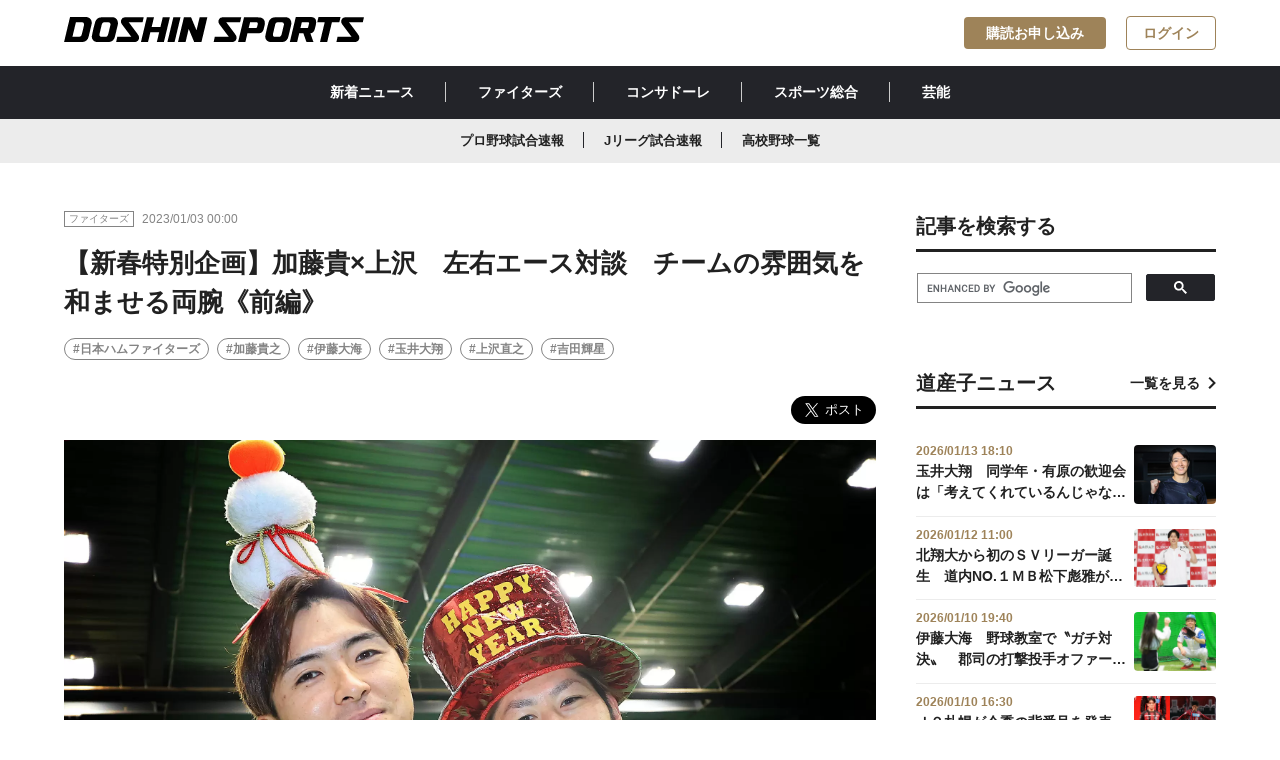

--- FILE ---
content_type: text/html; charset=utf-8
request_url: https://www.doshinsports.com/article_detail/id=7474
body_size: 11974
content:
<!DOCTYPE html>
<html lang="ja">
<head>
<meta charset="UTF-8">
<meta http-equiv="X-UA-Compatible" content="IE=edge">
<meta name="viewport" content="width=device-width,initial-scale=1">
<title>【新春特別企画】加藤貴×上沢　左右エース対談　チームの雰囲気を和ませる両腕《前編》 | 道新スポーツ | DOSHIN SPORTS</title>

<meta name="description" content="まるで漫才！　息ぴったりのトークバトルを展開　日本ハムが誇る左右のエース、加藤貴之投手（３０）と上沢直之投手（２８）による新春スペシャル対談が実現した。前編ではチームメートたちからの証言をもとに...">
<meta property="og:title" content="【新春特別企画】加藤貴×上沢　左右エース対談　チームの雰囲気を和ませる両腕《前編》">
<meta property="og:description" content="まるで漫才！　息ぴったりのトークバトルを展開　日本ハムが誇る左右のエース、加藤貴之投手（３０）と上沢直之投手（２８）による新春スペシャル対談が実現した。前編ではチームメートたちからの証言をもとに...">
<meta property="og:image" content="https://www.doshinsports.com/files/topics/7474_ext_01_0.jpg?v=1672207780">
<meta property="og:type" content="website">
<meta property="og:site_name" content="道新スポーツ | DOSHIN SPORTS">
<meta property="og:url" content="https://www.doshinsports.com/article_detail/id=7474">
<meta property="fb:app_id" content="543485203631650">
<meta property="twitter:card" content="summary_large_image">
<meta property="twitter:title" content="【新春特別企画】加藤貴×上沢　左右エース対談　チームの雰囲気を和ませる両腕《前編》">
<meta property="twitter:description" content="まるで漫才！　息ぴったりのトークバトルを展開　日本ハムが誇る左右のエース、加藤貴之投手（３０）と上沢直之投手（２８）による新春スペシャル対談が実現した。前編ではチームメートたちからの証言をもとに...">
<meta property="twitter:image" content="https://www.doshinsports.com/files/topics/7474_ext_01_0.jpg?v=1672207780">
<meta name="robots" content="index,follow">
<meta name="robots" content="NOODP">
<meta name="robots" content="NOYDIR">
<meta name="robots" content="max-image-preview:large">
<meta name="author" content="DOSHIN SPORTS">
<link rel="icon" href="https://www.doshinsports.com/favicon.ico?v=1649318840">
<link rel="home" href="/" title="道新スポーツ | DOSHIN SPORTS" >
<link rel="index" href="/sitemap/" title="道新スポーツ | DOSHIN SPORTS サイトマップ" >
<link rel="canonical" href="https://www.doshinsports.com/article_detail/id=7474">
<link rel="alternate" media="handheld" href="https://www.doshinsports.com/article_detail/id=7474" >
<link rel="alternate" type="application/rss+xml" title="道新スポーツ | DOSHIN SPORTS" href="https://www.doshinsports.com/RSS.rdf">

<link href="https://www.doshinsports.com/files/css/front/user/style.css?v=1756368970" rel="stylesheet" type="text/css" media="screen,print">
<link href="https://www.doshinsports.com/files/css/front/user/add.css?v=1749787018" rel="stylesheet" type="text/css" media="screen,print">
<link href="https://www.doshinsports.com/files/css/front/customize.css?v=1749787018" rel="stylesheet" type="text/css" media="screen,print"><script src="https://www.doshinsports.com/files/user/js/library.js?v=1517298143"></script>
<script src="https://www.doshinsports.com/files/js/front/user/modal-toggle.js?v=1622523619"></script>



<script type="application/ld+json">
{
  "@context": "https://schema.org",
  "@type": "NewsArticle",
  "headline": "【新春特別企画】加藤貴×上沢　左右エース対談　チームの雰囲気を和ませる両腕《前編》",
  "url": "https://www.doshinsports.com/article_detail/id=7474",
  "image": {
    "@type": "ImageObject",
    "url": "https://www.doshinsports.com/files/topics/7474_ext_01_0.jpg"
  },
  "description": "まるで漫才！　息ぴったりのトークバトルを展開　日本ハムが誇る左右のエース、加藤貴之投手（３０）と上沢直之投手（２８）による新春スペシャル対談が実現した。前編ではチームメートたちからの証言をもとに...",
  "isAccessibleForFree": false,
  "hasPart": {
    "@type": "WebPageElement",
    "isAccessibleForFree": false,
    "cssSelector": ".paywall"
  },
  "author": {
    "@type": "Organization",
    "name": "道新スポーツ"
  },
  "publisher": {
    "@type": "Organization",
    "name": "道新スポーツ",
    "logo": {
      "@type": "ImageObject",
      "url": "https://www.doshinsports.com/files/user/doshin/img/logo.svg",
      "width": 1200,
      "height": 100
    }
  },
  "inLanguage": "ja",
  "datePublished": "2022-12-28T13:29:04+09:00",
  "dateModified": "2023-01-03T00:00:59+09:00"
}
</script>


<!-- Google Tag Manager -->
<script>(function(w,d,s,l,i){w[l]=w[l]||[];w[l].push({'gtm.start':
new Date().getTime(),event:'gtm.js'});var f=d.getElementsByTagName(s)[0],
j=d.createElement(s),dl=l!='dataLayer'?'&l='+l:'';j.async=true;j.src=
'https://www.googletagmanager.com/gtm.js?id='+i+dl;f.parentNode.insertBefore(j,f);
})(window,document,'script','dataLayer','GTM-NL8TNMQ');</script>
<!-- End Google Tag Manager -->

<script type='text/javascript'>
     (function () {
        /** CONFIGURATION START **/
        var _sf_async_config = window._sf_async_config = (window._sf_async_config || {});
        _sf_async_config.uid = 66364;
        _sf_async_config.domain = 'doshinsports.com';
        _sf_async_config.flickerControl = false;
        _sf_async_config.useCanonical = true;
        _sf_async_config.useCanonicalDomain = true;
        /** CONFIGURATION END **/
     })();
</script>
<script async src="//static.chartbeat.com/js/chartbeat_mab.js"></script>
<!-- Google tag (gtag.js) -->
<script async src="https://www.googletagmanager.com/gtag/js?id=AW-11322994888"></script>
<script> window.dataLayer = window.dataLayer || []; function gtag(){dataLayer.push(arguments);} gtag('js', new Date()); gtag('config', 'AW-11322994888'); </script>

<script async src="https://securepubads.g.doubleclick.net/tag/js/gpt.js"></script>
<script>
  window.googletag = window.googletag || {cmd: []};
  googletag.cmd.push(function() {
    var mapping1 = googletag.sizeMapping().addSize([1160, 0], [728, 90]).addSize([898, 0], [468, 90]).addSize([768, 0], [320, 90]).addSize([760, 0], [728, 90]).addSize([500, 0], [468, 90]).addSize([0, 0], [320, 90]).build();
    googletag.defineSlot('/22260463267/dospo/ds-pc-sb', [728, 90], 'div-gpt-ds-pc-sb').defineSizeMapping(mapping1).addService(googletag.pubads());
    googletag.defineSlot('/22260463267/dospo/ds-pc-rec-1', [300, 250], 'div-gpt-ds-pc-rec-1').addService(googletag.pubads());
    googletag.defineSlot('/22260463267/dospo/ds-sp-rec', [300, 250], 'div-gpt-ds-sp-rec').addService(googletag.pubads());
    googletag.defineSlot('/22260463267/dospo/ds-sp-rec-1', [300, 250], 'div-gpt-ds-sp-rec-1').addService(googletag.pubads());
    googletag.pubads().setTargeting('host', location.hostname);
    googletag.pubads().setTargeting('pagepath', location.pathname);
    googletag.pubads().setTargeting('para', location.search);
    googletag.pubads().setTargeting('dir1', location.pathname.replace(/^\/*/, '').split('/')[0]);
    googletag.pubads().setTargeting('title10', document.title.substr(0, 10));
    googletag.pubads().collapseEmptyDivs();
    googletag.pubads().setCentering(true);
    googletag.enableServices();
  });
</script>
<script type="text/javascript">
  window._taboola = window._taboola || [];
  _taboola.push({article:'auto'});
  !function (e, f, u, i) {
    if (!document.getElementById(i)){
      e.async = 1;
      e.src = u;
      e.id = i;
      f.parentNode.insertBefore(e, f);
    }
  }(document.createElement('script'),
  document.getElementsByTagName('script')[0],
  '//cdn.taboola.com/libtrc/doshinsports/loader.js',
  'tb_loader_script');
  if(window.performance && typeof window.performance.mark == 'function')
    {window.performance.mark('tbl_ic');}
</script>

<!-- Google tag (gtag.js) -->
<script async src="https://www.googletagmanager.com/gtag/js?id=AW-11322994888"></script>
<script>
 window.dataLayer = window.dataLayer || [];
 function gtag(){dataLayer.push(arguments);}
 gtag('js', new Date());
 gtag('config', 'AW-11322994888');
</script>


</head>
<body onContextMenu="return false;" >

<!-- Google Tag Manager (noscript) -->
<noscript><iframe src="https://www.googletagmanager.com/ns.html?id=GTM-NL8TNMQ"
height="0" width="0" style="display:none;visibility:hidden"></iframe></noscript>
<!-- End Google Tag Manager (noscript) -->
<div id="fb-root"></div>
<script async defer crossorigin="anonymous" src="https://connect.facebook.net/ja_JP/sdk.js#xfbml=1&amp;version=v16.0&amp;appId=543485203631650&amp;autoLogAppEvents=1" nonce="rk5N3tqn"></script>


<header class="header l-header l-container--large l-container--sp">
  <a class="header__link l-header__logo" href="https://www.doshinsports.com/"
    ><h1>
      <img
        class="header__logo"
        src="https://www.doshinsports.com/files/user/doshin/img/logo.svg"
        alt="道新スポーツ | DOSHIN SPORTS"
      /></h1
  ></a>
  <nav class="l-header__button__list">
    <a href="https://www.doshinsports.com/subscription/" id="subscription_link" rel="noopener" class="l-header__button c-button--accent" style="display:none;">購読お申し込み</a>
    <a href="https://www.doshinsports.com/mypage/" id="mypage_link" class="l-header__button c-button--outline-accent" style="display:none;">マイページ</a>
    <a href="javascript:void(0);" id="login_link" class="l-header__button c-button--outline-accent" onclick="document.header_dosport.submit();" style="display:none;">ログイン</a>
    <form method="POST" name="header_dosport" action="https://auth.doshinsports.com/auth/openid/op/auth">
  <input type="hidden" name="openid.ns" value="http://specs.openid.net/auth/2.0">
  <input type="hidden" name="openid.mode" value="checkid_setup">
  <input type="hidden" name="openid.return_to" value="https://www.doshinsports.com/direct/login/login/?Return_URL=/article_detail/id=7474">
  <input type="hidden" name="openid.identity" value="http://specs.openid.net/auth/2.0/identifier_select">
  <input type="hidden" name="openid.claimed_id" value="http://specs.openid.net/auth/2.0/identifier_select">
</form>
  </nav>
</header>
<div class="global-nav__wrapper">
  <nav class="global-nav__container"><a class="global-nav__link" href="https://www.doshinsports.com/article_list/">新着ニュース</a><a class="global-nav__link" href="https://www.doshinsports.com/article_list/contents_type[]=14">ファイターズ</a><a class="global-nav__link" href="https://www.doshinsports.com/article_list/contents_type[]=4">コンサドーレ</a><a class="global-nav__link" href="https://www.doshinsports.com/article_list/contents_type[]=23">スポーツ総合</a><a class="global-nav__link" href="https://www.doshinsports.com/article_list/contents_type[]=32">芸能</a></nav>
</div>
<div class="global-sub-nav__wrapper">
<nav class="global-sub-nav__container"><a class="global-sub-nav__link" href="https://www.doshinsports.com/live-npb/">プロ野球試合速報</a><a class="global-sub-nav__link" href="https://www.doshinsports.com/live-jleague/?kd_league=jpn_j1&amp;kd_page=schedule">Jリーグ試合速報</a><a class="global-sub-nav__link" href="https://www.doshinsports.com/article_list/tag_id=4">高校野球一覧</a></nav>
</div>
<script>
(function($) {
  $(function() {
    $.ajax({
        type:"post",
        url: "/mypage/?data_format=json",
        dataType: "json",
        async: false,
        cache: false,
        success: function(data){
          if(!data.doSports_subscribed_member_flg){
              $("#subscription_link").show();
          }else{
              $("#subscription_link").remove();
          }
          if(data.Login_member_id){
              $("#mypage_link").show();
              $("#login_link").remove();
          }else{
              $("#mypage_link").remove();
              $("#login_link").show();
          }
        }
    });
  });
})(jQuery);
</script>




<div class="layout__wrapper">
    <main class="layout__main">
    
    
                                  <article class="article">
  <div class="publisher__container">
    <div class="label__wrapper">
      <div class="label">ファイターズ</div>
    </div>
    <span class="publisher__time">2023/01/03 00:00</span>
          </div>
    <h1 class="h1__article">【新春特別企画】加藤貴×上沢　左右エース対談　チームの雰囲気を和ませる両腕《前編》</h1>
        <ul class="hashtag__list-box">
        <li class="hashtag__list"><a class="a__hashtag" href="https://www.doshinsports.com/article_list/tag_id=2">#日本ハムファイターズ</a></li>
        <li class="hashtag__list"><a class="a__hashtag" href="https://www.doshinsports.com/article_list/tag_id=57">#加藤貴之</a></li>
        <li class="hashtag__list"><a class="a__hashtag" href="https://www.doshinsports.com/article_list/tag_id=20">#伊藤大海</a></li>
        <li class="hashtag__list"><a class="a__hashtag" href="https://www.doshinsports.com/article_list/tag_id=51">#玉井大翔</a></li>
        <li class="hashtag__list"><a class="a__hashtag" href="https://www.doshinsports.com/article_list/tag_id=24">#上沢直之</a></li>
        <li class="hashtag__list"><a class="a__hashtag" href="https://www.doshinsports.com/article_list/tag_id=28">#吉田輝星</a></li>
      </ul>
  <div class="sns__shareBox">
 <div class="fb-share-button" data-href="" data-layout="button" data-size="large"><a rel="noopener" target="_blank" href="https://www.facebook.com/sharer/sharer.php?u=&amp;src=sdkpreparse" class="fb-xfbml-parse-ignore">シェア</a></div>
    <a href="https://twitter.com/share?ref_src=twsrc%5Etfw" class="twitter-share-button" data-show-count="false" data-size="large" data-via="doshinsports">Tweet</a>

<script async src="https://platform.twitter.com/widgets.js" charset="utf-8"></script>

</div>
      <figure class="figure__box"><img class="figure__img" src="https://www.doshinsports.com/files/rcms_conv_webp/files/topics/7474_ext_01_0.jpg_1672207780.webp?v=1718230143" alt="">
    <figcaption class="figure__figcaption">爆笑トークを繰り広げた２人。かぶり物も即答でＯＫ！サービス精神も旺盛です（撮影・松本奈央）</figcaption>  </figure>

    <div class="wyswig__area">
  <h2>まるで漫才！　息ぴったりのトークバトルを展開</h2>

<p>　日本ハムが誇る左右のエース、加藤貴之投手（３０）と上沢直之投手（２８）による新春スペシャル対談が実現した。前編ではチームメートたちからの証言をもとに〝お笑いコンビ〟と称される両投手の仲良しぶりを徹底解剖！ 漫才さながらのテンポの良い掛け合いを繰り広げてくれました。</p>

<p>　－いつも一緒にいる２人。仲良くなったきっかけを教えてください<br>
　<strong>加藤貴（以下加）</strong>「一昨年くらいからかな？　俺がずっと先発をやるようになってからだよね」<br>
　<strong>上沢（以下上）</strong>「加藤さんが中継ぎに入らなくなってから、一緒にいる時間が長くなりましたよね」<br>
　<strong>加</strong>「話す人がだんだん少なくなってきて&hellip;ハハハ」<br>
　<strong>上</strong>「やっぱり、楽しい人間といたいので」</p>

<p>　－お互いにすごいと思うところはありますか<br>
　<strong>上</strong>「野球でなくても、いいですか？」<br>
　<strong>加</strong>「まじで？　じゃあ身長、身長！」<br>
　<strong>上</strong>「え～なんだろう」<br>
　<strong>加</strong>「身長、金持ち&hellip;」<br>
　<strong>上</strong>「いやいや、金持ち違う。あんま変わらないやん」<br>
　<strong>加</strong>「髪サラサラ。真ん中分け」<br>
　<strong>上</strong>「真ん中分け、関係ある？　加藤さんのすごいところは、１杯目のビール飲むのがめっちゃ早いっす。あとはみんなに優しい！」<br>
　<strong>加</strong>「（満面の笑みで）そーお？」<br>
　<strong>上</strong>「優しいエピソードは話せないことばかりですけど（笑）　チョコを配ったり、後輩にも優しいですよ。顔、めっちゃ怖いけど」<br>
　<strong>加</strong>「顔はね」<br>
　<strong>上</strong>「顔はめっちゃ怖い。新しく入ってきた選手に『顔めっちゃ怖いので、加藤さん絶対に陰険だと思っていました』とか言われていました」<br>
　<strong>加</strong>「そうなんですよ～。でも、違うっていうのは分かると思うから。テレビとかで見てね。気軽に話しかけてほしいですね」</p>
<img alt="" class="figure__img" pinger-seen="true" src="https://www.doshinsports.com/files/rcms_conv_webp/files/user/202212281723_1.jpg_1672215826.webp?v=1718230143">
<h2>ついにコンビ結成！？伊藤大海も太鼓判の掛け合い</h2>

<p>　－ここは直してほしいところはありますか<br>
　<strong>上</strong>「特にないっすよ。迷惑になることしていないし」<br>
　<strong>加</strong>「直してほしいところないな～」<br>
　<strong>上</strong>「僕も全然ないな～」<br>
　<strong>加</strong>「（ロッカールームで）裸で歩くのも、日常茶飯事だもんな」<br>
　<strong>上</strong>「裸で歩くのは、全然。裸で歩いているほうが面白いです」</p>

<p>　－ここからは後輩たちの証言です。行動を共にすることが多い伊藤大海投手（２５）が「２人でコンビ組んでお笑いをやったら結構いいところいくと思う」と話していました<br>
　<strong>加</strong>「お笑いコンビというか、周りが静かな感じなので。もっと後輩の人たちが、年下がワイワイやってくれたら、こっちももっとできるのになと思います」<br>
　<strong>上</strong>「そうっすね」<br>
　<strong>加</strong>「こっちが（野球を）やりやすい雰囲気をつくっているのもある」<br>
　<strong>上</strong>「それに、僕らは僕らで楽しく生きたい。楽しく生活したい」<br>
　<strong>加</strong>「野球だけこうやっていても、面白くないしね」<br>
　<strong>上</strong>「楽しく生活したいっすね。楽しく明るく生活したい」</p>

<h2>加藤貴のハイレベルなボケ　巧みに拾う上沢</h2>

<p>　－加藤貴投手がボケ役、上沢投手がツッコミ役<br>
　<strong>上</strong>「そんなことないっすよ」<br>
　<strong>加</strong>「そんなことないね。（ボケ）６、（ツッコミ）４くらい」<br>
　<strong>上</strong>「割合でいったら。（ボケとツッコミが）変わることもある。６、４」</p>

<p>　－吉田輝星投手（２１）によると「上沢さんのツッコミが早い」と<br>
　<strong>上</strong>「他の人は加藤さんの（ボケを）拾えないですよ、玉井（大翔）さんくらいしか拾えない。難しいんですよね～。ボケが複雑だし、ボキャブラリーが多いから。みんなが知らない言葉を言うんですけど、知っているのが大体、僕と玉井さん（ドヤ顔）」<br>
　<strong>加</strong>「それは意識している。２人が分かってくれて、２人で笑ってくれたら、たいがい周りも笑うだろうって」<br>
　<strong>上</strong>「面白いこと言うより、小難しい」<br>
　<strong>加</strong>「小難しいね」<br>
　<strong>上</strong>「分からないと難しいと思います。拾えたら面白い」</p>
<img alt="" class="figure__img" pinger-seen="true" src="https://www.doshinsports.com/files/rcms_conv_webp/files/user/202212281723_2.jpg_1672215826.webp?v=1718230144">
<h2>日々を楽しむ２人　「みんなが笑ってくれればいい」</h2>

<p>　－後輩たちは口をそろえて「めちゃめちゃ面白い」と言っていました<br>
　<strong>加</strong>「なめられているな（笑）。伊藤（大海）はそういうタイプにさせたいけど、無理だろうな～」<br>
　<strong>上</strong>「テンポが早いですから」<br>
　<strong>加</strong>「でも、大海は笑ってくれるからね。うれしい。それがいい」<br>
　<strong>上</strong>「僕らも僕らで楽しいし」<br>
　<strong>加</strong>「やりがいがあるよね」<br>
　<strong>上</strong>「楽しかったからいいと思ってやっているだけだけど。やっぱり（試合前の）練習が終わって外野で守備をしている時が一番面白いですよね」<br>
　<strong>加</strong>「面白い！　投げない時が一番楽しいよね～」<br>
　<strong>上</strong>「投げていない時が、いっちゃん面白い。投げる日も変わらないですけど」<br>
　<strong>加</strong>「上沢とか試合前も話しかけてくれるし。普段通りで、これでいけるなって思う。話してこないほうが気持ち悪い。１年間、楽しむためにやっている」<br>
　<strong>上</strong>「僕らが面白ければいい。今年も僕らが面白くて、結果みんなが笑ってくれれば良いですよね」</p>

<p>　※スペシャル対談の後編は４日に公開予定。おちゃらけムードから一転、ちょっぴり真面目に今季の抱負を語ります。</p>

<p style="text-align: right;">《後編に続く》</p>  </div>
  
    <div class="author__box">
    <a href="https://www.doshinsports.com/topics_detail5/id=114" class="author__link">
      <img class="author__img" src="https://www.doshinsports.com/files/rcms_conv_webp/files/topics/114_ext_01_0.jpg_1648543667.webp?v=1718158243" alt="">
      <h4 class="author__name">中田 愛沙美</h4>
    </a>
  </div>
 
   <section class="gallery_wrapper">
   
    
    
                   <ul class="gallery">
                                      <li><img src="https://www.doshinsports.com/files/rcms_conv_webp/files/topics/7474_ext_07_0.jpg_1672215371.webp?v=1718230144" alt=""><p class="caption"></p></li>
            
   
    
    
                      <li><img src="https://www.doshinsports.com/files/rcms_conv_webp/files/topics/7474_ext_07_1.jpg_1672215371.webp?v=1718230145" alt=""><p class="caption"></p></li>
            
      </ul>
   
    
    
                   <ul class="choice-btn">
                                      <li><img src="https://www.doshinsports.com/files/rcms_conv_webp/files/topics/7474_ext_07_0.jpg_1672215371.webp?v=1718230144" alt=""></li>
            
   
    
    
                      <li><img src="https://www.doshinsports.com/files/rcms_conv_webp/files/topics/7474_ext_07_1.jpg_1672215371.webp?v=1718230145" alt=""></li>
            
    </article>
<script>
(function($) {
  $(function() {
    $.ajax({
        type:"post",
        url: "/mypage/?data_format=json",
        dataType: "json",
        async: false,
        cache: false,
        success: function(data){
          if(!data.doSports_subscribed_member_flg){
              $("#paywall").show();
              $("#wyswig__area_ext_col_03").remove();
              $("#author__area_ext_col_02").remove();
              $("#gallery__area_ext_col_07").remove();
          }else{
              $("#wyswig__area_ext_col_03").show();
              $("#author__area_ext_col_02").show();
              $("#gallery__area_ext_col_07").show();
          }
          if(!data.Login_member_id){
              $(".c-paywall__button__list__item").show();
          }
        }
    });
  });
})(jQuery);
</script>
      <h2 class="h2__article">関連記事一覧を見る</h2>
  <ul class="hashtag__list-box">
        <li class="hashtag__list"><a class="a__hashtag" href="https://www.doshinsports.com/article_list/tag_id=2">#日本ハムファイターズ</a></li>
        <li class="hashtag__list"><a class="a__hashtag" href="https://www.doshinsports.com/article_list/tag_id=57">#加藤貴之</a></li>
        <li class="hashtag__list"><a class="a__hashtag" href="https://www.doshinsports.com/article_list/tag_id=20">#伊藤大海</a></li>
        <li class="hashtag__list"><a class="a__hashtag" href="https://www.doshinsports.com/article_list/tag_id=51">#玉井大翔</a></li>
        <li class="hashtag__list"><a class="a__hashtag" href="https://www.doshinsports.com/article_list/tag_id=24">#上沢直之</a></li>
        <li class="hashtag__list"><a class="a__hashtag" href="https://www.doshinsports.com/article_list/tag_id=28">#吉田輝星</a></li>
      </ul>


    <div class="ad-main-article-banner">
<div id='div-gpt-ds-pc-sb' style='min-height: 90px;'>

  <script>
    googletag.cmd.push(function() { googletag.display('div-gpt-ds-pc-sb'); });
  </script>

</div>
</div>

<article class="article">
  
      <div class="topic__container">
      <h2 class="h2__topic">あわせて読みたい</h2>
    </div>
    <ul class="card-02__list-box">
                                      <li class="card-02__list">
      <a class="card-02__link" href="https://www.doshinsports.com/article_detail/id=7254">
                      <img class="card-02__img" src="https://www.doshinsports.com/files/rcms_conv_webp/files/topics/7254_ext_01_0.jpg_1670678505.webp?v=1718230146" alt="">
        <div class="card-02__body">
          <div class="publisher__container">
            <div class="label__wrapper">
              <div class="label">ファイターズ</div>
            </div>
            <span class="publisher__time">2022/12/10 22:30</span>
                      </div>
          <div class="card-02__title-box">
            <h3 class="h3__card-title-3">加藤貴「格好いい」伊藤大海「チョコくれます」ファン納会でベタ褒め合戦</h3>
          </div>
        </div></a></li>
                                    <li class="card-02__list">
      <a class="card-02__link" href="https://www.doshinsports.com/article_detail/id=7043">
                      <img class="card-02__img" src="https://www.doshinsports.com/files/rcms_conv_webp/files/topics/7043_ext_01_0.jpg_1669212175.webp?v=1718230147" alt="">
        <div class="card-02__body">
          <div class="publisher__container">
            <div class="label__wrapper">
              <div class="label">ファイターズ</div>
            </div>
            <span class="publisher__time">2022/11/23 23:05</span>
                      </div>
          <div class="card-02__title-box">
            <h3 class="h3__card-title-3">加藤　キレキレダンスでＭＶＰ「時間が過ぎるのも早かった」</h3>
          </div>
        </div></a></li>
                                    <li class="card-02__list">
      <a class="card-02__link" href="https://www.doshinsports.com/article_detail/id=7463">
                      <img class="card-02__img" src="https://www.doshinsports.com/files/rcms_conv_webp/files/topics/7463_ext_01_0.jpg_1672133884.webp?v=1718230147" alt="">
        <div class="card-02__body">
          <div class="publisher__container">
            <div class="label__wrapper">
              <div class="label">ファイターズ</div>
            </div>
            <span class="publisher__time">2022/12/28 06:00</span>
                      </div>
          <div class="card-02__title-box">
            <h3 class="h3__card-title-3">上沢がチャリティー活動実施へ　病気と闘う子どもたちへの寄付を検討</h3>
          </div>
        </div></a></li>
                                    <li class="card-02__list">
      <a class="card-02__link" href="https://www.doshinsports.com/article_detail/id=7418">
                      <img class="card-02__img" src="https://www.doshinsports.com/files/rcms_conv_webp/files/topics/7418_ext_01_0.jpg_1671717334.webp?v=1718230147" alt="">
        <div class="card-02__body">
          <div class="publisher__container">
            <div class="label__wrapper">
              <div class="label">ファイターズ</div>
            </div>
            <span class="publisher__time">2022/12/22 23:00</span>
                      </div>
          <div class="card-02__title-box">
            <h3 class="h3__card-title-3">来オフにもメジャー挑戦の上沢　英会話レッスン中「人生が豊かになる」</h3>
          </div>
        </div></a></li>
                                    <li class="card-02__list">
      <a class="card-02__link" href="https://www.doshinsports.com/article_detail/id=7235">
                      <img class="card-02__img" src="https://www.doshinsports.com/files/rcms_conv_webp/files/topics/7235_ext_01_0.jpg_1670502372.webp?v=1718183583" alt="">
        <div class="card-02__body">
          <div class="publisher__container">
            <div class="label__wrapper">
              <div class="label">ファイターズ</div>
            </div>
            <span class="publisher__time">2022/12/08 21:00</span>
                      </div>
          <div class="card-02__title-box">
            <h3 class="h3__card-title-3">根本「中盤で粘れれば、勝てる投手になれる」上沢、加藤、伊藤の背中追う</h3>
          </div>
        </div></a></li>
</ul>
  <div class="btn__box"><a href="javascript:void(0);" class="btn btn__secondary btn__arrow-left" onclick="history.back();"><span class="span__arrow-left"></span>一覧へ戻る</a></div>
</article>
<div class="taboola_ads">
 
     <div id="taboola-below-article-thumbnails-pc"></div>
<script type="text/javascript">
  window._taboola = window._taboola || [];
  _taboola.push({
    mode: 'thumbs-fallback',
    container: 'taboola-below-article-thumbnails-pc',
    placement: 'Below Article Thumbnails PC',
    target_type: 'mix'
  });
</script>

</div>


    </main>
    <aside class="layout__aside">
    <div class="sidebar__box">
    <div class="topic__container">
    <h2 class="h2__topic">記事を検索する</h2>
    </div>

<script async src="https://cse.google.com/cse.js?cx=b06d0e231eef84f68"></script>
<div class="gcse-search"></div>

</div> <div class="sidebar__ads-box"><!-- /22260463267/dospo/ds-rec-1 -->
<div id='div-gpt-ds-pc-rec-1' style='min-width: 300px; min-height: 250px;' class="sidebar__ads">

  <script>
    googletag.cmd.push(function() { googletag.display('div-gpt-ds-pc-rec-1'); });
  </script>

</div>
</div> <div class="sidebar__box">
  <div class="topic__container">
    <h2 class="h2__topic">道産子ニュース</h2><a href="https://www.doshinsports.com/article_list/tag_id=21" class="a__topic">一覧を見る</a>
  </div>
  <ul class="card-03__list-box">
  　                                                <li class="card-03__list"><a href="https://www.doshinsports.com/article_detail/id=23705" class="card-03__link">
        <div class="card-03__body">
          <span class="card-03__time">2026/01/13 18:10</span>
          <div class="card-03__title-box">
            <h3 class="h3__card-title-4">玉井大翔　同学年・有原の歓迎会は「考えてくれているんじゃないですか…」　気配り上手な左腕に期待</h3>
          </div>
        </div><img class="card-03__img" src="https://www.doshinsports.com/files/rcms_conv_webp/files/topics/23705_ext_01_0.jpg_1768294118.webp?v=1768295453" alt=""></a></li>
                                                    <li class="card-03__list"><a href="https://www.doshinsports.com/article_detail/id=23603" class="card-03__link">
        <div class="card-03__body">
          <span class="card-03__time">2026/01/12 11:00</span>
          <div class="card-03__title-box">
            <h3 class="h3__card-title-4">北翔大から初のＳＶリーガー誕生　道内NO.１ＭＢ松下彪雅がヴォレアス北海道入り</h3>
          </div>
        </div><img class="card-03__img" src="https://www.doshinsports.com/files/rcms_conv_webp/files/topics/23603_ext_01_0.jpg_1767082173.webp?v=1768183207" alt=""></a></li>
                                                    <li class="card-03__list"><a href="https://www.doshinsports.com/article_detail/id=23683" class="card-03__link">
        <div class="card-03__body">
          <span class="card-03__time">2026/01/10 19:40</span>
          <div class="card-03__title-box">
            <h3 class="h3__card-title-4">伊藤大海　野球教室で〝ガチ対決〟　郡司の打撃投手オファーも快諾「高いですよ（笑）」金額交渉は？</h3>
          </div>
        </div><img class="card-03__img" src="https://www.doshinsports.com/files/rcms_conv_webp/files/topics/23683_ext_01_0.jpg_1768041188.webp?v=1768041602" alt=""></a></li>
                                                    <li class="card-03__list"><a href="https://www.doshinsports.com/article_detail/id=23675" class="card-03__link">
        <div class="card-03__body">
          <span class="card-03__time">2026/01/10 16:30</span>
          <div class="card-03__title-box">
            <h3 class="h3__card-title-4">Ｊ２札幌が今季の背番号を発表　道産子ＭＦ木戸柊摩が「１８」に昇格「名前をもっと広めていけたら」</h3>
          </div>
        </div><img class="card-03__img" src="https://www.doshinsports.com/files/rcms_conv_webp/files/topics/23675_ext_01_0.jpg_1768026714.webp?v=1768030214" alt=""></a></li>
                                                    <li class="card-03__list"><a href="https://www.doshinsports.com/article_detail/id=23619" class="card-03__link">
        <div class="card-03__body">
          <span class="card-03__time">2026/01/10 15:00</span>
          <div class="card-03__title-box">
            <h3 class="h3__card-title-4">北海学園大の堀川怜央投手が社会人の日産自動車入り　一歩先行くライバルの背中を追いかけて</h3>
          </div>
        </div><img class="card-03__img" src="https://www.doshinsports.com/files/rcms_conv_webp/files/topics/23619_ext_01_0.jpg_1768023338.webp?v=1768024804" alt=""></a></li>
      </ul>
</div>
<div class="sidebar__social-box">
    <div class="topic__container">
    <h2 class="h2__topic">道新スポーツ公式SNS</h2>
    </div>
<ul class="sidebar__social__links">
<li class="sidebar__social_link"><a rel="noopener" class="sidebar__social-link" href="https://twitter.com/doshinsports" target="_blank" noopener="" noreferer=""><i class="icons__twitter_black"></i>道新スポーツ公式X</a></li>
<li class="sidebar__social_link"><a rel="noopener" class="sidebar__social-link" href="https://www.instagram.com/doshinsports/" target="_blank" noopener="" noreferer=""><i class="icons__instagram_black"></i>道新スポーツ公式Instagram</a></li>
</ul>
</div>

<div class="sidebar__ads-box">
<!-- yahoo ad pc & tb /-->

<script type="text/javascript" src="//yads.c.yimg.jp/js/yads-async.js"></script>
<div id="ad1" class="sidebar__ads"></div>
<script type="text/javascript">
yadsRequestAsync({
yads_ad_ds : '77914_596780',
yads_parent_element : "ad1"
});
</script>

</div>  

    
    </aside>
    
</div><!-- /.layout__wrapper -->


<script type='text/javascript'>
(function() {
/** CONFIGURATION START **/
var _sf_async_config = window._sf_async_config = (window._sf_async_config || {});
_sf_async_config.title = "【新春特別企画】加藤貴×上沢　左右エース対談　チームの雰囲気を和ませる両腕《前編》 | 道新スポーツ | DOSHIN SPORTS";
_sf_async_config.authors = "中田 愛沙美";
_sf_async_config.sections = "ファイターズ,日本ハムファイターズ,加藤貴之,伊藤大海,玉井大翔,上沢直之,吉田輝星,";
/** CONFIGURATION END **/
function loadChartbeat() {
var e = document.createElement('script');
var n = document.getElementsByTagName('script')[0];
e.type = 'text/javascript';
e.async = true;
e.src = '//static.chartbeat.com/js/chartbeat.js';
n.parentNode.insertBefore(e, n);
}
loadChartbeat();
})();
</script>

 <footer class="footer">
 <div class="footer__container">
   <ul class="footer__nav-group col_three">
     <li class="footer__nav">
       <ul class="footer__list-group">
         <li class="footer__list">
           <p class="footer__list-title">サイトマップ</p>
         </li>
         <li class="footer__list"><a class="footer__link" href="https://www.doshinsports.com/article_list/">新着ニュース</a></li>
         <li class="footer__list"><a class="footer__link" href="https://www.doshinsports.com/author_list/">著者一覧</a></li>
         <li class="footer__list"><a class="footer__link" href="https://www.doshinsports.com/about-digital/">道新スポーツデジタルとは</a></li>
       </ul>
     </li>
     <li class="footer__nav">
     <ul class="footer__list-group">
         <li class="footer__list">
           <p class="footer__list-title">当サイトについて</p>
         </li>
         <li class="footer__list"><a class="footer__link" href="https://www.doshinsports.com/terms/">会員規約</a></li>
         <li class="footer__list"><a rel="noopener" class="footer__link" href="https://www.hokkaido-np.co.jp/policy" target="_blank">サイトポリシー</a></li>
         <li class="footer__list"><a rel="noopener" class="footer__link" href="https://www.hokkaido-np.co.jp/privacy" target="_blank">個人情報の取扱について</a></li>
         <li class="footer__list"><a rel="noopener" class="footer__link" href="https://www.hokkaido-np.co.jp/copyright" target="_blank">著作物の利用について</a></li>
         
       </ul>
       </li>
     <li class="footer__nav">
       <ul class="footer__list-group">
         <li class="footer__list">
           <p class="footer__list-title">発行：北海道新聞社</p>
         </li>
         <li class="footer__list"><a class="footer__link" href="http://kk.hokkaido-np.co.jp/" target="_blnak">会社概要</a></li>
         <li class="footer__list"><a rel="noopener" class="footer__link" href="https://www.hokkaido-np.co.jp/" target="_blank">北海道新聞デジタル</a></li>
         <li class="footer__list"><a rel="noopener" class="footer__link" href="https://www.hokkaido-np.co.jp/doshin-service/" target="_blank">道新グループ・サービス一覧</a></li>
         <li class="footer__list"><a rel="noopener" class="footer__link" href="https://id.hokkaido-np.co.jp/" target="_blank">道新ＩＤ</a></li>
       </ul>
            </li>
   </ul>
   <div class="footer__logo-box"><a class="footer__logo-link" href="https://www.doshinsports.com/"><img class="footer__logo" src="https://www.doshinsports.com/files/user/doshin/img/logo-white.svg?v=1621319998" alt=""></a>
     <div class="footer__social-box">
       <p class="footer__social-contents">SNS公式アカウントでも最新情報をお届け！</p>
       <ul class="footer__social-buttons">
         <li class="footer__social-button"><a rel="noopener" class="footer__social-link" href="https://twitter.com/doshinsports" target="_blank" noopener noreferer><i class="icons__twitter"></i></a></li>
                  <li class="footer__social-button"><a rel="noopener" class="footer__social-link" href="https://www.instagram.com/doshinsports/" target="_blank" noopener noreferer><i class="icons__instagram"></i></a></li>
       </ul>
     </div>
   </div>
   <div class="footer__caption-box">
     <p class="footer__caption">本サイト内に掲載の記事、写真などの一切の無断転載を禁じます。 ニュースの一部は共同通信などの配信を受けています。すべての著作権は北海道新聞社ならびにニュース配信元である通信社、情報提供者に帰属します。</p>
   </div>
   <div class="footer__copyright-box">
     <p class="footer__copyright">Copyright © The Hokkaido Shimbun Press.</p>
   </div>
 </div>
</footer>
<script src="https://code.jquery.com/jquery-3.4.1.min.js" integrity="sha256-CSXorXvZcTkaix6Yvo6HppcZGetbYMGWSFlBw8HfCJo=" crossorigin="anonymous"></script>
<script src="https://cdn.jsdelivr.net/npm/slick-carousel@1.8.1/slick/slick.min.js"></script>
<script src="https://www.doshinsports.com/files/js/front/user/galleryslide.js?v=1676858625"></script>
<link rel="stylesheet" type="text/css" href="https://cdn.jsdelivr.net/npm/slick-carousel@1.8.1/slick/slick.css">
<link href="https://www.doshinsports.com/files/css/front/user/galleryslide.css?v=1749787018" rel="stylesheet" type="text/css" media="screen,print">

  <script type="text/javascript">
  window._taboola = window._taboola || [];
  _taboola.push({flush: true});
</script>



</body>
</html>

--- FILE ---
content_type: text/css
request_url: https://www.doshinsports.com/files/css/front/customize.css?v=1749787018
body_size: 379
content:
@charset "UTF-8";
/* RCMSで固定スタイルを設定しているためこちらで上書き */
.publisher__container .publisher__time span { 
    font-size: 12px !important;
    font-weight: normal !important;
    line-height: 1 !important;
    color: #848484 !important;
    margin-left: 0 !important;
}
.card-03__time span {
    font-size: 12px !important;
    font-weight: bold !important;
    line-height: 1 !important;
    color: #9E8359 !important;
}
.u-mt-20 {
    margin-top: 20px
}

--- FILE ---
content_type: text/javascript; charset=UTF-8
request_url: https://yads.yjtag.yahoo.co.jp/tag?s=77914_596780&fr_id=yads_1978197-0&p_elem=ad1&u=https%3A%2F%2Fwww.doshinsports.com%2Farticle_detail%2Fid%3D7474&pv_ts=1768369244839&cu=https%3A%2F%2Fwww.doshinsports.com%2Farticle_detail%2Fid%3D7474&suid=99cf6097-a9ce-408d-82a6-cc6870f7f45d
body_size: 884
content:
yadsDispatchDeliverProduct({"dsCode":"77914_596780","patternCode":"77914_596780-632388","outputType":"js_frame","targetID":"ad1","requestID":"01622965d11dd6028f2ac5fa72981601","products":[{"adprodsetCode":"77914_596780-632388-669531","adprodType":12,"adTag":"<script onerror=\"YJ_YADS.passback()\" type=\"text/javascript\" src=\"//yj-a.p.adnxs.com/ttj?id=24634746&position=below&rla=SSP_FP_CODE_RLA&rlb=SSP_FP_CODE_RLB&size=300x250\"></script>","width":"300","height":"250"},{"adprodsetCode":"77914_596780-632388-669529","adprodType":3,"adTag":"<script onerror='YJ_YADS.passback()' src='https://yads.yjtag.yahoo.co.jp/yda?adprodset=77914_596780-632388-669529&cb=1768369250376&cu=https%3A%2F%2Fwww.doshinsports.com%2Farticle_detail%2Fid%3D7474&p_elem=ad1&pv_id=01622965d11dd6028f2ac5fa72981601&suid=99cf6097-a9ce-408d-82a6-cc6870f7f45d&u=https%3A%2F%2Fwww.doshinsports.com%2Farticle_detail%2Fid%3D7474' type='text/javascript'></script>","width":"300","height":"250","iframeFlag":1},{"adprodsetCode":"77914_596780-632388-669530","adprodType":5,"adTag":"<a href=\"http://promotionalads.yahoo.co.jp/quality/\" target=\"_top\">\n  <img src=\"//s.yimg.jp/images/im/innerad/QC_300_250.jpg\" width=\"300\" height=\"250\" border=\"0\">\n  </img>\n</a>","width":"300","height":"250"}],"measurable":1,"frameTag":"<div style=\"text-align:center;\"><iframe src=\"https://s.yimg.jp/images/listing/tool/yads/yads-iframe.html?s=77914_596780&fr_id=yads_1978197-0&p_elem=ad1&u=https%3A%2F%2Fwww.doshinsports.com%2Farticle_detail%2Fid%3D7474&pv_ts=1768369244839&cu=https%3A%2F%2Fwww.doshinsports.com%2Farticle_detail%2Fid%3D7474&suid=99cf6097-a9ce-408d-82a6-cc6870f7f45d\" style=\"border:none;clear:both;display:block;margin:auto;overflow:hidden\" allowtransparency=\"true\" data-resize-frame=\"true\" frameborder=\"0\" height=\"250\" id=\"yads_1978197-0\" name=\"yads_1978197-0\" scrolling=\"no\" title=\"Ad Content\" width=\"300\" allow=\"fullscreen; attribution-reporting\" allowfullscreen loading=\"eager\" ></iframe></div>"});

--- FILE ---
content_type: application/javascript; charset=utf-8
request_url: https://fundingchoicesmessages.google.com/f/AGSKWxVp1lmzGGLm_bTmW7E7DxsfyNaNDXlKxAd7wInTwBxGsdgZZmnivH5PxrY42eh0_FUKZi8qPEK_M7vr4dnTLz-zuWurjG3rN8ZzWWWrLVnp5aMk_2GCpf0kj2z1v0B_CGqEYA6IoZfa2mG-LclfBufLCuIohiph99QYnclyYVPFU2hMm0n6qBCT8thT/_/advert32./adrotv2./adreload?.ashx?AdID=/small_ad_
body_size: -1289
content:
window['54cb8830-de2c-4b83-bb41-efa6dd261256'] = true;